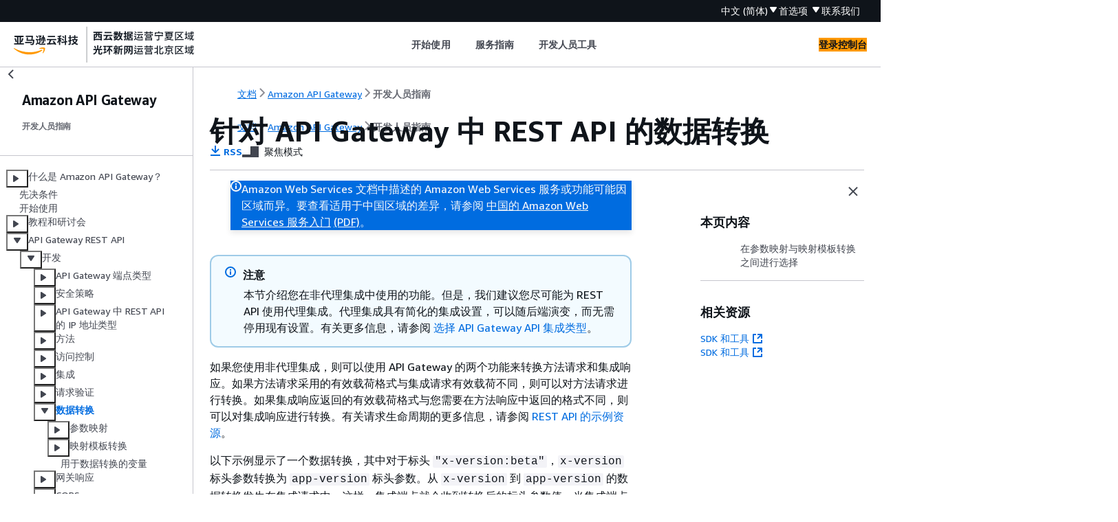

--- FILE ---
content_type: text/html
request_url: https://docs.amazonaws.cn/apigateway/latest/developerguide/rest-api-data-transformations.html
body_size: 4105
content:
<!DOCTYPE html>
    <html xmlns="http://www.w3.org/1999/xhtml" lang="zh-CN"><head><meta http-equiv="Content-Type" content="text/html; charset=UTF-8" /><title>针对 API Gateway 中 REST API 的数据转换 - Amazon API Gateway</title><meta name="viewport" content="width=device-width,initial-scale=1" /><meta name="assets_root" content="/assets" /><meta name="target_state" content="rest-api-data-transformations" /><meta name="default_state" content="rest-api-data-transformations" /><link rel="icon" type="image/ico" href="/assets/images/favicon.ico" /><link rel="shortcut icon" type="image/ico" href="/assets/images/favicon.ico" /><link rel="canonical" href="https://docs.amazonaws.cn/apigateway/latest/developerguide/rest-api-data-transformations.html" /><meta name="description" content="了解如何在集成请求中设置请求数据映射以及如何在集成响应中设置响应数据映射。" /><meta name="deployment_region" content="BJS" /><meta name="product" content="Amazon API Gateway" /><meta name="guide" content="开发人员指南" /><meta name="abstract" content="按照此开发人员指南使用 Amazon API Gateway 构建、部署、维护并调用基于云的 API。" /><meta name="guide-locale" content="zh_cn" /><meta name="tocs" content="toc-contents.json" /><link rel="canonical" href="https://docs.amazonaws.cn/apigateway/latest/developerguide/rest-api-data-transformations.html" /><link rel="alternative" href="https://docs.amazonaws.cn/en_us/apigateway/latest/developerguide/rest-api-data-transformations.html" hreflang="en-us" /><link rel="alternative" href="https://docs.amazonaws.cn/en_us/apigateway/latest/developerguide/rest-api-data-transformations.html" hreflang="en" /><link rel="alternative" href="https://docs.amazonaws.cn/apigateway/latest/developerguide/rest-api-data-transformations.html" hreflang="zh-cn" /><link rel="alternative" href="https://docs.amazonaws.cn/apigateway/latest/developerguide/rest-api-data-transformations.html" hreflang="x-default" /><meta name="this_doc_product" content="Amazon API Gateway" /><meta name="this_doc_guide" content="开发人员指南" /><meta name="googlebot" content="noindex" /><head xmlns="http://www.w3.org/1999/xhtml"> <script defer="" src="/assets/r/awsdocs-doc-page.2.0.0.js"></script><link href="/assets/r/awsdocs-doc-page.2.0.0.css" rel="stylesheet"/></head>
</head><body class="awsdocs awsui"><div class="awsdocs-container"><awsdocs-header></awsdocs-header><awsui-app-layout id="app-layout" class="awsui-util-no-gutters" ng-controller="ContentController as $ctrl" header-selector="awsdocs-header" navigation-hide="false" navigation-width="$ctrl.navWidth" navigation-open="$ctrl.navOpen" navigation-change="$ctrl.onNavChange($event)" tools-hide="$ctrl.hideTools" tools-width="$ctrl.toolsWidth" tools-open="$ctrl.toolsOpen" tools-change="$ctrl.onToolsChange($event)"><div id="guide-toc" dom-region="navigation"><awsdocs-toc></awsdocs-toc></div><div id="main-column" dom-region="content" tabindex="-1"><awsdocs-view class="awsdocs-view"><div id="awsdocs-content"><head><title>针对 API Gateway 中 REST API 的数据转换 - Amazon API Gateway</title><meta name="rss" content="amazon-apigateway-release-notes.rss" /><meta name="keywords" content="API Gateway,Amazon API Gateway,无服务器,云计算,REST API,HTTP API,WebSocket API,创建 API,创建 REST API,代理与非代理,映射模板 VTL" /><script type="application/ld+json">
{
    "@context" : "https://schema.org",
    "@type" : "BreadcrumbList",
    "itemListElement" : [
      {
        "@type" : "ListItem",
        "position" : 1,
        "name" : "亚马逊云科技",
        "item" : "https://www.amazonaws.cn"
      },
      {
        "@type" : "ListItem",
        "position" : 2,
        "name" : "Amazon API Gateway",
        "item" : "https://docs.amazonaws.cn/apigateway/index.html"
      },
      {
        "@type" : "ListItem",
        "position" : 3,
        "name" : "开发人员指南",
        "item" : "https://docs.amazonaws.cn/apigateway/latest/developerguide"
      },
      {
        "@type" : "ListItem",
        "position" : 4,
        "name" : "API Gateway REST API",
        "item" : "https://docs.amazonaws.cn/apigateway/latest/developerguide/apigateway-rest-api.html"
      },
      {
        "@type" : "ListItem",
        "position" : 5,
        "name" : "开发 API Gateway 中的 REST API",
        "item" : "https://docs.amazonaws.cn/apigateway/latest/developerguide/rest-api-develop.html"
      },
      {
        "@type" : "ListItem",
        "position" : 6,
        "name" : "针对 API Gateway 中 REST API 的数据转换",
        "item" : "https://docs.amazonaws.cn/apigateway/latest/developerguide/rest-api-develop.html"
      }
    ]
}
</script></head><body><div id="main"><div style="display: none"></div><div id="breadcrumbs" class="breadcrumb"><a href="/index.html">文档</a><a href="/apigateway/index.html">Amazon API Gateway</a><a href="welcome.html">开发人员指南</a></div><div id="page-toc-src"><a href="#rest-api-data-transformations-choose">在参数映射与映射模板转换之间进行选择</a></div><div id="main-content" class="awsui-util-container"><div id="main-col-body"><awsdocs-language-banner data-service="$ctrl.pageService"></awsdocs-language-banner><awsui-flash class="awsdocs-region-banner awsui-util-mb-l" id="divRegionDisclaimer">Amazon Web Services 文档中描述的 Amazon Web Services 服务或功能可能因区域而异。要查看适用于中国区域的差异，请参阅 
      <a href="/aws/latest/userguide/services.html" rel="noopener noreferrer" target="_blank">中国的 Amazon Web Services 服务入门</a>
         <a href="/aws/latest/userguide/aws-ug.pdf#services" rel="noopener noreferrer" target="_blank">(PDF)</a>。
    </awsui-flash><h1 class="topictitle" id="rest-api-data-transformations">针对 API Gateway 中 REST API 的数据转换</h1><div class="awsdocs-page-header-container"><awsdocs-page-header></awsdocs-page-header><awsdocs-filter-selector id="awsdocs-filter-selector"></awsdocs-filter-selector></div><div class="awsdocs-note"><div class="awsdocs-note-title"><awsui-icon name="status-info" variant="link"></awsui-icon><h6>注意</h6></div><div class="awsdocs-note-text"><p>本节介绍您在非代理集成中使用的功能。但是，我们建议您尽可能为 REST API 使用代理集成。代理集成具有简化的集成设置，可以随后端演变，而无需停用现有设置。有关更多信息，请参阅 <a href="./api-gateway-api-integration-types.html">选择 API Gateway API 集成类型</a>。</p></div></div><p>如果您使用非代理集成，则可以使用 API Gateway 的两个功能来转换方法请求和集成响应。如果方法请求采用的有效载荷格式与集成请求有效载荷不同，则可以对方法请求进行转换。如果集成响应返回的有效载荷格式与您需要在方法响应中返回的格式不同，则可以对集成响应进行转换。有关请求生命周期的更多信息，请参阅 <a href="./rest-api-develop.html#rest-api-develop-example">REST API 的示例资源</a>。</p><p>以下示例显示了一个数据转换，其中对于标头 <code class="code">"x-version:beta"</code>，<code class="code">x-version</code> 标头参数转换为 <code class="code">app-version</code> 标头参数。从 <code class="code">x-version</code> 到 <code class="code">app-version</code> 的数据转换发生在集成请求中。这样，集成端点就会收到转换后的标头参数值。当集成端点返回状态代码时，状态代码将在方法响应之前从 <code class="code">200</code> 转换为 <code class="code">204</code>。</p><p>要创建数据转换，可以使用以下功能：</p><div class="variablelist">
     
     
  <dl>
      <dt><b><span class="term">参数映射</span></b></dt>
      <dd>
        <p>在参数映射中，可以修改集成请求 URL 路径参数、URL 查询字符串参数或 HTTP 标头值，但不能修改集成请求有效载荷。也可以修改 HTTP 响应标头值。使用参数映射为跨源资源共享（CORS）创建静态标头值。</p>
         <p>您可以在代理和非代理集成的集成请求中使用参数映射，但要将参数映射用于集成响应，则需要非代理集成。参数映射不需要使用 <a href="https://velocity.apache.org/engine/devel/vtl-reference.html" rel="noopener noreferrer" target="_blank"><span>Velocity Template Language (VTL)</span><awsui-icon class="awsdocs-link-icon" name="external"></awsui-icon></a> 编写任何脚本。有关更多信息，请参阅 <a href="./rest-api-parameter-mapping.html">API Gateway 中 REST API 的参数映射</a>。</p>
      </dd>
    
      <dt><b><span class="term">映射模板转换</span></b></dt>
      <dd>
        <p>在映射模板转换中，可以使用映射模板来映射 URL 路径参数、URL 查询字符串参数、HTTP 标头和集成请求或集成响应正文。<em></em>映射模板是使用 <a href="https://goessner.net/articles/JsonPath/" rel="noopener noreferrer" target="_blank"><span>JSONPath 表达式</span><awsui-icon class="awsdocs-link-icon" name="external"></awsui-icon></a>以 <a href="https://velocity.apache.org/engine/devel/vtl-reference.html" rel="noopener noreferrer" target="_blank"><span>Velocity Template Language（VTL）</span><awsui-icon class="awsdocs-link-icon" name="external"></awsui-icon></a>表示的脚本，并基于 <code class="code">Content-type</code> 标头应用于有效载荷。</p>
       <p>使用映射模板，您可以执行以下操作：</p>
        <div class="itemizedlist">
           
           
        <ul class="itemizedlist"><li class="listitem">
            <p>选择要使用与 Amazon Web Services 服务（例如 Amazon DynamoDB 或 Lambda 函数或 HTTP 端点）的集成发送哪些数据。有关更多信息，请参阅 <a href="./set-up-data-transformations-in-api-gateway.html">教程：修改集成请求和响应以集成到 Amazon 服务</a>。</p>
          </li><li class="listitem">
            <p>有条件地覆盖 API 的集成请求和集成响应参数、创建新的标头值并覆盖状态代码。有关更多信息，请参阅 <a href="./apigateway-override-request-response-parameters.html">针对 API Gateway 中的 REST API 覆盖 API 的请求和响应参数以及状态代码</a>。</p></li></ul></div>
        <p>当集成请求正文的 <code class="code">Content-type</code> 标头没有匹配的映射模板时，还可以指定 API 的行为。这称为集成传递行为。有关更多信息，请参阅 <a href="./integration-passthrough-behaviors.html">API Gateway 中适用于 REST API 且无映射模板的有效载荷的方法请求行为</a>。</p>
      </dd>
    </dl></div>
    <h2 id="rest-api-data-transformations-choose">在参数映射与映射模板转换之间进行选择</h2>
    <p>我们建议您尽可能使用参数映射来转换数据。如果 API 要求您更改正文，或者要求您根据传入的集成请求或集成响应执行有条件覆盖和修改，并且您无法使用代理集成，请使用映射模板转换。</p>
  <awsdocs-copyright class="copyright-print"></awsdocs-copyright><awsdocs-thumb-feedback right-edge="{{$ctrl.thumbFeedbackRightEdge}}"></awsdocs-thumb-feedback></div><noscript><div><div><div><div id="js_error_message"><p><strong>Javascript 在您的浏览器中被禁用或不可用。</strong></p><p>要使用 Amazon Web Services 文档，必须启用 Javascript。请参阅浏览器的帮助页面以了解相关说明。</p></div></div></div></div></noscript><div id="main-col-footer" class="awsui-util-font-size-0"><div id="doc-conventions">&nbsp;</div><div class="prev-next"><div id="previous" class="prev-link" accesskey="p" href="./api-gateway-request-validation-sample-cloudformation.html">Amazon CloudFormation 模板，提供带有基本请求验证的示例 API</div><div id="next" class="next-link" accesskey="n" href="./rest-api-parameter-mapping.html">参数映射</div></div></div><awsdocs-page-utilities></awsdocs-page-utilities></div></div></body></div></awsdocs-view><div class="page-loading-indicator" id="page-loading-indicator"><awsui-spinner size="large"></awsui-spinner></div></div><div id="tools-panel" dom-region="tools"><awsdocs-tools-panel id="awsdocs-tools-panel"></awsdocs-tools-panel></div></awsui-app-layout><awsdocs-cookie-banner class="doc-cookie-banner"></awsdocs-cookie-banner></div></body></html>

--- FILE ---
content_type: text/html
request_url: https://docs.amazonaws.cn/apigateway/latest/developerguide/meta-inf/related-resources.html
body_size: 247
content:
<div xmlns="http://www.w3.org/1999/xhtml" class="related-resources"><a href="https://www.amazonaws.cn/tools/" rel="noopener noreferrer" target="_blank"><span>SDK 和工具</span><awsui-icon class="awsdocs-link-icon" name="external"></awsui-icon></a><a href="https://www.amazonaws.cn/tools/" rel="noopener noreferrer" target="_blank"><span>SDK 和工具</span><awsui-icon class="awsdocs-link-icon" name="external"></awsui-icon></a>
   </div>